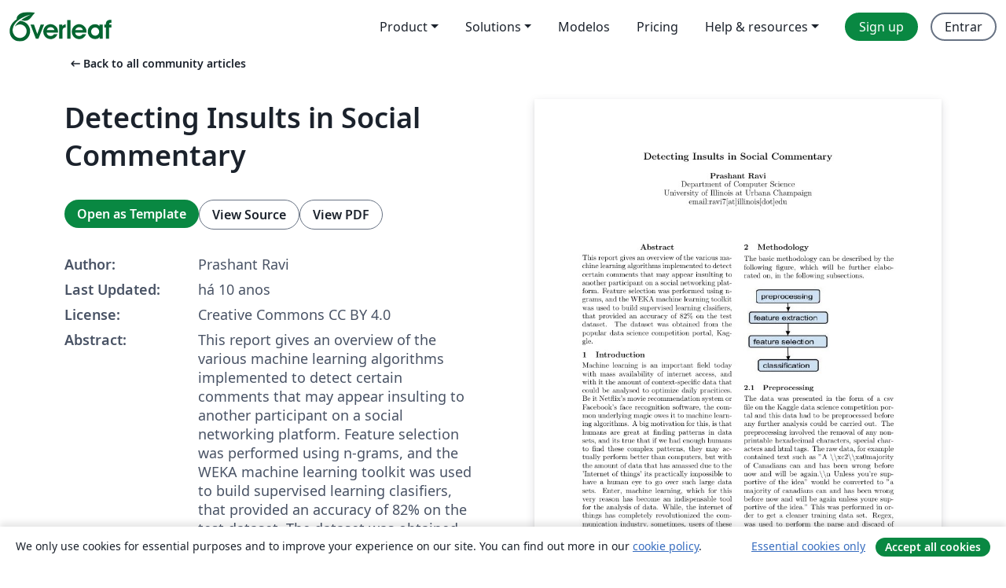

--- FILE ---
content_type: text/html; charset=utf-8
request_url: https://pt.overleaf.com/articles/detecting-insults-in-social-commentary/gkvrrwryjxhr
body_size: 19203
content:
<!DOCTYPE html><html lang="pt"><head><title translate="no">Detecting Insults in Social Commentary - Overleaf, Editor LaTeX Online</title><meta name="twitter:title" content="Detecting Insults in Social Commentary"><meta name="og:title" content="Detecting Insults in Social Commentary"><meta name="description" content="This report gives an overview of the various machine learning algorithms implemented to detect certain comments that may appear insulting to another particip..."><meta itemprop="description" content="This report gives an overview of the various machine learning algorithms implemented to detect certain comments that may appear insulting to another particip..."><meta itemprop="image" content="https://writelatex.s3.amazonaws.com/published_ver/2240.jpeg?X-Amz-Expires=14400&amp;X-Amz-Date=20260114T170645Z&amp;X-Amz-Algorithm=AWS4-HMAC-SHA256&amp;X-Amz-Credential=AKIAWJBOALPNFPV7PVH5/20260114/us-east-1/s3/aws4_request&amp;X-Amz-SignedHeaders=host&amp;X-Amz-Signature=154d599b5b9071b68e91c40905f477885233d3144779bc758f1246005a1ba1cb"><meta name="image" content="https://writelatex.s3.amazonaws.com/published_ver/2240.jpeg?X-Amz-Expires=14400&amp;X-Amz-Date=20260114T170645Z&amp;X-Amz-Algorithm=AWS4-HMAC-SHA256&amp;X-Amz-Credential=AKIAWJBOALPNFPV7PVH5/20260114/us-east-1/s3/aws4_request&amp;X-Amz-SignedHeaders=host&amp;X-Amz-Signature=154d599b5b9071b68e91c40905f477885233d3144779bc758f1246005a1ba1cb"><meta itemprop="name" content="Overleaf, the Online LaTeX Editor"><meta name="twitter:card" content="summary"><meta name="twitter:site" content="@overleaf"><meta name="twitter:description" content="Um editor de LaTeX online fácil de usar. Sem instalação, colaboração em tempo real, controle de versões, centenas de templates LaTeX e mais."><meta name="twitter:image" content="https://cdn.overleaf.com/img/ol-brand/overleaf_og_logo.png"><meta property="fb:app_id" content="400474170024644"><meta property="og:description" content="Um editor de LaTeX online fácil de usar. Sem instalação, colaboração em tempo real, controle de versões, centenas de templates LaTeX e mais."><meta property="og:image" content="https://cdn.overleaf.com/img/ol-brand/overleaf_og_logo.png"><meta property="og:type" content="website"><meta name="viewport" content="width=device-width, initial-scale=1.0, user-scalable=yes"><link rel="icon" sizes="32x32" href="https://cdn.overleaf.com/favicon-32x32.png"><link rel="icon" sizes="16x16" href="https://cdn.overleaf.com/favicon-16x16.png"><link rel="icon" href="https://cdn.overleaf.com/favicon.svg" type="image/svg+xml"><link rel="apple-touch-icon" href="https://cdn.overleaf.com/apple-touch-icon.png"><link rel="mask-icon" href="https://cdn.overleaf.com/mask-favicon.svg" color="#046530"><link rel="canonical" href="https://pt.overleaf.com/articles/detecting-insults-in-social-commentary/gkvrrwryjxhr"><link rel="manifest" href="https://cdn.overleaf.com/web.sitemanifest"><link rel="stylesheet" href="https://cdn.overleaf.com/stylesheets/main-style-9424680c3249e8ee7e0f.css" id="main-stylesheet"><link rel="alternate" href="https://www.overleaf.com/articles/detecting-insults-in-social-commentary/gkvrrwryjxhr" hreflang="en"><link rel="alternate" href="https://cs.overleaf.com/articles/detecting-insults-in-social-commentary/gkvrrwryjxhr" hreflang="cs"><link rel="alternate" href="https://es.overleaf.com/articles/detecting-insults-in-social-commentary/gkvrrwryjxhr" hreflang="es"><link rel="alternate" href="https://pt.overleaf.com/articles/detecting-insults-in-social-commentary/gkvrrwryjxhr" hreflang="pt"><link rel="alternate" href="https://fr.overleaf.com/articles/detecting-insults-in-social-commentary/gkvrrwryjxhr" hreflang="fr"><link rel="alternate" href="https://de.overleaf.com/articles/detecting-insults-in-social-commentary/gkvrrwryjxhr" hreflang="de"><link rel="alternate" href="https://sv.overleaf.com/articles/detecting-insults-in-social-commentary/gkvrrwryjxhr" hreflang="sv"><link rel="alternate" href="https://tr.overleaf.com/articles/detecting-insults-in-social-commentary/gkvrrwryjxhr" hreflang="tr"><link rel="alternate" href="https://it.overleaf.com/articles/detecting-insults-in-social-commentary/gkvrrwryjxhr" hreflang="it"><link rel="alternate" href="https://cn.overleaf.com/articles/detecting-insults-in-social-commentary/gkvrrwryjxhr" hreflang="zh-CN"><link rel="alternate" href="https://no.overleaf.com/articles/detecting-insults-in-social-commentary/gkvrrwryjxhr" hreflang="no"><link rel="alternate" href="https://ru.overleaf.com/articles/detecting-insults-in-social-commentary/gkvrrwryjxhr" hreflang="ru"><link rel="alternate" href="https://da.overleaf.com/articles/detecting-insults-in-social-commentary/gkvrrwryjxhr" hreflang="da"><link rel="alternate" href="https://ko.overleaf.com/articles/detecting-insults-in-social-commentary/gkvrrwryjxhr" hreflang="ko"><link rel="alternate" href="https://ja.overleaf.com/articles/detecting-insults-in-social-commentary/gkvrrwryjxhr" hreflang="ja"><link rel="preload" href="https://cdn.overleaf.com/js/pt-json-db312de282a4acaeb36e.js" as="script" nonce="mf1fqkAOCQ9+Bf3Ky9GiIA=="><script type="text/javascript" nonce="mf1fqkAOCQ9+Bf3Ky9GiIA==" id="ga-loader" data-ga-token="UA-112092690-1" data-ga-token-v4="G-RV4YBCCCWJ" data-cookie-domain=".overleaf.com" data-session-analytics-id="dafac6ca-2291-4e00-8b50-7bc96101558c">var gaSettings = document.querySelector('#ga-loader').dataset;
var gaid = gaSettings.gaTokenV4;
var gaToken = gaSettings.gaToken;
var cookieDomain = gaSettings.cookieDomain;
var sessionAnalyticsId = gaSettings.sessionAnalyticsId;
if(gaid) {
    var additionalGaConfig = sessionAnalyticsId ? { 'user_id': sessionAnalyticsId } : {};
    window.dataLayer = window.dataLayer || [];
    function gtag(){
        dataLayer.push(arguments);
    }
    gtag('js', new Date());
    gtag('config', gaid, { 'anonymize_ip': true, ...additionalGaConfig });
}
if (gaToken) {
    window.ga = window.ga || function () {
        (window.ga.q = window.ga.q || []).push(arguments);
    }, window.ga.l = 1 * new Date();
}
var loadGA = window.olLoadGA = function() {
    if (gaid) {
        var s = document.createElement('script');
        s.setAttribute('async', 'async');
        s.setAttribute('src', 'https://www.googletagmanager.com/gtag/js?id=' + gaid);
        document.querySelector('head').append(s);
    } 
    if (gaToken) {
        (function(i,s,o,g,r,a,m){i['GoogleAnalyticsObject']=r;i[r]=i[r]||function(){
        (i[r].q=i[r].q||[]).push(arguments)},i[r].l=1*new Date();a=s.createElement(o),
        m=s.getElementsByTagName(o)[0];a.async=1;a.src=g;m.parentNode.insertBefore(a,m)
        })(window,document,'script','//www.google-analytics.com/analytics.js','ga');
        ga('create', gaToken, cookieDomain.replace(/^\./, ""));
        ga('set', 'anonymizeIp', true);
        if (sessionAnalyticsId) {
            ga('set', 'userId', sessionAnalyticsId);
        }
        ga('send', 'pageview');
    }
};
// Check if consent given (features/cookie-banner)
var oaCookie = document.cookie.split('; ').find(function(cookie) {
    return cookie.startsWith('oa=');
});
if(oaCookie) {
    var oaCookieValue = oaCookie.split('=')[1];
    if(oaCookieValue === '1') {
        loadGA();
    }
}
</script><meta name="ol-csrfToken" content="5gUp6dSe-0B8XxK0nZ-oQanb7s7-YXjZFuzM"><meta name="ol-baseAssetPath" content="https://cdn.overleaf.com/"><meta name="ol-mathJaxPath" content="/js/libs/mathjax-3.2.2/es5/tex-svg-full.js"><meta name="ol-dictionariesRoot" content="/js/dictionaries/0.0.3/"><meta name="ol-usersEmail" content=""><meta name="ol-ab" data-type="json" content="{}"><meta name="ol-user_id"><meta name="ol-i18n" data-type="json" content="{&quot;currentLangCode&quot;:&quot;pt&quot;}"><meta name="ol-ExposedSettings" data-type="json" content="{&quot;isOverleaf&quot;:true,&quot;appName&quot;:&quot;Overleaf&quot;,&quot;adminEmail&quot;:&quot;support@overleaf.com&quot;,&quot;dropboxAppName&quot;:&quot;Overleaf&quot;,&quot;ieeeBrandId&quot;:15,&quot;hasAffiliationsFeature&quot;:true,&quot;hasSamlFeature&quot;:true,&quot;samlInitPath&quot;:&quot;/saml/ukamf/init&quot;,&quot;hasLinkUrlFeature&quot;:true,&quot;hasLinkedProjectFileFeature&quot;:true,&quot;hasLinkedProjectOutputFileFeature&quot;:true,&quot;siteUrl&quot;:&quot;https://www.overleaf.com&quot;,&quot;emailConfirmationDisabled&quot;:false,&quot;maxEntitiesPerProject&quot;:2000,&quot;maxUploadSize&quot;:52428800,&quot;projectUploadTimeout&quot;:120000,&quot;recaptchaSiteKey&quot;:&quot;6LebiTwUAAAAAMuPyjA4pDA4jxPxPe2K9_ndL74Q&quot;,&quot;recaptchaDisabled&quot;:{&quot;invite&quot;:true,&quot;login&quot;:false,&quot;passwordReset&quot;:false,&quot;register&quot;:false,&quot;addEmail&quot;:false},&quot;textExtensions&quot;:[&quot;tex&quot;,&quot;latex&quot;,&quot;sty&quot;,&quot;cls&quot;,&quot;bst&quot;,&quot;bib&quot;,&quot;bibtex&quot;,&quot;txt&quot;,&quot;tikz&quot;,&quot;mtx&quot;,&quot;rtex&quot;,&quot;md&quot;,&quot;asy&quot;,&quot;lbx&quot;,&quot;bbx&quot;,&quot;cbx&quot;,&quot;m&quot;,&quot;lco&quot;,&quot;dtx&quot;,&quot;ins&quot;,&quot;ist&quot;,&quot;def&quot;,&quot;clo&quot;,&quot;ldf&quot;,&quot;rmd&quot;,&quot;lua&quot;,&quot;gv&quot;,&quot;mf&quot;,&quot;yml&quot;,&quot;yaml&quot;,&quot;lhs&quot;,&quot;mk&quot;,&quot;xmpdata&quot;,&quot;cfg&quot;,&quot;rnw&quot;,&quot;ltx&quot;,&quot;inc&quot;],&quot;editableFilenames&quot;:[&quot;latexmkrc&quot;,&quot;.latexmkrc&quot;,&quot;makefile&quot;,&quot;gnumakefile&quot;],&quot;validRootDocExtensions&quot;:[&quot;tex&quot;,&quot;Rtex&quot;,&quot;ltx&quot;,&quot;Rnw&quot;],&quot;fileIgnorePattern&quot;:&quot;**/{{__MACOSX,.git,.texpadtmp,.R}{,/**},.!(latexmkrc),*.{dvi,aux,log,toc,out,pdfsync,synctex,synctex(busy),fdb_latexmk,fls,nlo,ind,glo,gls,glg,bbl,blg,doc,docx,gz,swp}}&quot;,&quot;sentryAllowedOriginRegex&quot;:&quot;^(https://[a-z]+\\\\.overleaf.com|https://cdn.overleaf.com|https://compiles.overleafusercontent.com)/&quot;,&quot;sentryDsn&quot;:&quot;https://4f0989f11cb54142a5c3d98b421b930a@app.getsentry.com/34706&quot;,&quot;sentryEnvironment&quot;:&quot;production&quot;,&quot;sentryRelease&quot;:&quot;1add1673346c3aa87a1ec50b1429f56a82096091&quot;,&quot;hotjarId&quot;:&quot;5148484&quot;,&quot;hotjarVersion&quot;:&quot;6&quot;,&quot;enableSubscriptions&quot;:true,&quot;gaToken&quot;:&quot;UA-112092690-1&quot;,&quot;gaTokenV4&quot;:&quot;G-RV4YBCCCWJ&quot;,&quot;propensityId&quot;:&quot;propensity-001384&quot;,&quot;cookieDomain&quot;:&quot;.overleaf.com&quot;,&quot;templateLinks&quot;:[{&quot;name&quot;:&quot;Journal articles&quot;,&quot;url&quot;:&quot;/gallery/tagged/academic-journal&quot;,&quot;trackingKey&quot;:&quot;academic-journal&quot;},{&quot;name&quot;:&quot;Books&quot;,&quot;url&quot;:&quot;/gallery/tagged/book&quot;,&quot;trackingKey&quot;:&quot;book&quot;},{&quot;name&quot;:&quot;Formal letters&quot;,&quot;url&quot;:&quot;/gallery/tagged/formal-letter&quot;,&quot;trackingKey&quot;:&quot;formal-letter&quot;},{&quot;name&quot;:&quot;Assignments&quot;,&quot;url&quot;:&quot;/gallery/tagged/homework&quot;,&quot;trackingKey&quot;:&quot;homework-assignment&quot;},{&quot;name&quot;:&quot;Posters&quot;,&quot;url&quot;:&quot;/gallery/tagged/poster&quot;,&quot;trackingKey&quot;:&quot;poster&quot;},{&quot;name&quot;:&quot;Presentations&quot;,&quot;url&quot;:&quot;/gallery/tagged/presentation&quot;,&quot;trackingKey&quot;:&quot;presentation&quot;},{&quot;name&quot;:&quot;Reports&quot;,&quot;url&quot;:&quot;/gallery/tagged/report&quot;,&quot;trackingKey&quot;:&quot;lab-report&quot;},{&quot;name&quot;:&quot;CVs and résumés&quot;,&quot;url&quot;:&quot;/gallery/tagged/cv&quot;,&quot;trackingKey&quot;:&quot;cv&quot;},{&quot;name&quot;:&quot;Theses&quot;,&quot;url&quot;:&quot;/gallery/tagged/thesis&quot;,&quot;trackingKey&quot;:&quot;thesis&quot;},{&quot;name&quot;:&quot;view_all&quot;,&quot;url&quot;:&quot;/latex/templates&quot;,&quot;trackingKey&quot;:&quot;view-all&quot;}],&quot;labsEnabled&quot;:true,&quot;wikiEnabled&quot;:true,&quot;templatesEnabled&quot;:true,&quot;cioWriteKey&quot;:&quot;2530db5896ec00db632a&quot;,&quot;cioSiteId&quot;:&quot;6420c27bb72163938e7d&quot;,&quot;linkedInInsightsPartnerId&quot;:&quot;7472905&quot;}"><meta name="ol-splitTestVariants" data-type="json" content="{&quot;hotjar-marketing&quot;:&quot;default&quot;}"><meta name="ol-splitTestInfo" data-type="json" content="{&quot;hotjar-marketing&quot;:{&quot;phase&quot;:&quot;release&quot;,&quot;badgeInfo&quot;:{&quot;tooltipText&quot;:&quot;&quot;,&quot;url&quot;:&quot;&quot;}}}"><meta name="ol-algolia" data-type="json" content="{&quot;appId&quot;:&quot;SK53GL4JLY&quot;,&quot;apiKey&quot;:&quot;9ac63d917afab223adbd2cd09ad0eb17&quot;,&quot;indexes&quot;:{&quot;wiki&quot;:&quot;learn-wiki&quot;,&quot;gallery&quot;:&quot;gallery-production&quot;}}"><meta name="ol-isManagedAccount" data-type="boolean"><meta name="ol-shouldLoadHotjar" data-type="boolean"></head><body class="website-redesign" data-theme="default"><a class="skip-to-content" href="#main-content">Skip to content</a><nav class="navbar navbar-default navbar-main navbar-expand-lg website-redesign-navbar" aria-label="Primary"><div class="container-fluid navbar-container"><div class="navbar-header"><a class="navbar-brand" href="/" aria-label="Overleaf"><div class="navbar-logo"></div></a></div><button class="navbar-toggler collapsed" id="navbar-toggle-btn" type="button" data-bs-toggle="collapse" data-bs-target="#navbar-main-collapse" aria-controls="navbar-main-collapse" aria-expanded="false" aria-label="Toggle Navegação"><span class="material-symbols" aria-hidden="true" translate="no">menu</span></button><div class="navbar-collapse collapse" id="navbar-main-collapse"><ul class="nav navbar-nav navbar-right ms-auto" role="menubar"><!-- loop over header_extras--><li class="dropdown subdued" role="none"><button class="dropdown-toggle" aria-haspopup="true" aria-expanded="false" data-bs-toggle="dropdown" role="menuitem" event-tracking="menu-expand" event-tracking-mb="true" event-tracking-trigger="click" event-segmentation="{&quot;item&quot;:&quot;product&quot;,&quot;location&quot;:&quot;top-menu&quot;}">Product</button><ul class="dropdown-menu dropdown-menu-end" role="menu"><li role="none"><a class="dropdown-item" role="menuitem" href="/about/features-overview" event-tracking="menu-click" event-tracking-mb="true" event-tracking-trigger="click" event-segmentation='{"item":"premium-features","location":"top-menu"}'>Recursos</a></li><li role="none"><a class="dropdown-item" role="menuitem" href="/about/ai-features" event-tracking="menu-click" event-tracking-mb="true" event-tracking-trigger="click" event-segmentation='{"item":"ai-features","location":"top-menu"}'>AI</a></li></ul></li><li class="dropdown subdued" role="none"><button class="dropdown-toggle" aria-haspopup="true" aria-expanded="false" data-bs-toggle="dropdown" role="menuitem" event-tracking="menu-expand" event-tracking-mb="true" event-tracking-trigger="click" event-segmentation="{&quot;item&quot;:&quot;solutions&quot;,&quot;location&quot;:&quot;top-menu&quot;}">Solutions</button><ul class="dropdown-menu dropdown-menu-end" role="menu"><li role="none"><a class="dropdown-item" role="menuitem" href="/for/enterprises" event-tracking="menu-click" event-tracking-mb="true" event-tracking-trigger="click" event-segmentation='{"item":"enterprises","location":"top-menu"}'>For business</a></li><li role="none"><a class="dropdown-item" role="menuitem" href="/for/universities" event-tracking="menu-click" event-tracking-mb="true" event-tracking-trigger="click" event-segmentation='{"item":"universities","location":"top-menu"}'>For universities</a></li><li role="none"><a class="dropdown-item" role="menuitem" href="/for/government" event-tracking="menu-click" event-tracking-mb="true" event-tracking-trigger="click" event-segmentation='{"item":"government","location":"top-menu"}'>For government</a></li><li role="none"><a class="dropdown-item" role="menuitem" href="/for/publishers" event-tracking="menu-click" event-tracking-mb="true" event-tracking-trigger="click" event-segmentation='{"item":"publishers","location":"top-menu"}'>For publishers</a></li><li role="none"><a class="dropdown-item" role="menuitem" href="/about/customer-stories" event-tracking="menu-click" event-tracking-mb="true" event-tracking-trigger="click" event-segmentation='{"item":"customer-stories","location":"top-menu"}'>Customer stories</a></li></ul></li><li class="subdued" role="none"><a class="nav-link subdued" role="menuitem" href="/latex/templates" event-tracking="menu-click" event-tracking-mb="true" event-tracking-trigger="click" event-segmentation='{"item":"templates","location":"top-menu"}'>Modelos</a></li><li class="subdued" role="none"><a class="nav-link subdued" role="menuitem" href="/user/subscription/plans" event-tracking="menu-click" event-tracking-mb="true" event-tracking-trigger="click" event-segmentation='{"item":"pricing","location":"top-menu"}'>Pricing</a></li><li class="dropdown subdued nav-item-help" role="none"><button class="dropdown-toggle" aria-haspopup="true" aria-expanded="false" data-bs-toggle="dropdown" role="menuitem" event-tracking="menu-expand" event-tracking-mb="true" event-tracking-trigger="click" event-segmentation="{&quot;item&quot;:&quot;help-and-resources&quot;,&quot;location&quot;:&quot;top-menu&quot;}">Help & resources</button><ul class="dropdown-menu dropdown-menu-end" role="menu"><li role="none"><a class="dropdown-item" role="menuitem" href="/learn" event-tracking="menu-click" event-tracking-mb="true" event-tracking-trigger="click" event-segmentation='{"item":"learn","location":"top-menu"}'>Documentação</a></li><li role="none"><a class="dropdown-item" role="menuitem" href="/for/community/resources" event-tracking="menu-click" event-tracking-mb="true" event-tracking-trigger="click" event-segmentation='{"item":"help-guides","location":"top-menu"}'>Help guides</a></li><li role="none"><a class="dropdown-item" role="menuitem" href="/about/why-latex" event-tracking="menu-click" event-tracking-mb="true" event-tracking-trigger="click" event-segmentation='{"item":"why-latex","location":"top-menu"}'>Why LaTeX?</a></li><li role="none"><a class="dropdown-item" role="menuitem" href="/blog" event-tracking="menu-click" event-tracking-mb="true" event-tracking-trigger="click" event-segmentation='{"item":"blog","location":"top-menu"}'>Blog</a></li><li role="none"><a class="dropdown-item" role="menuitem" data-ol-open-contact-form-modal="contact-us" data-bs-target="#contactUsModal" href data-bs-toggle="modal" event-tracking="menu-click" event-tracking-mb="true" event-tracking-trigger="click" event-segmentation='{"item":"contact","location":"top-menu"}'><span>Entre em Contato</span></a></li></ul></li><!-- logged out--><!-- register link--><li class="primary" role="none"><a class="nav-link" role="menuitem" href="/register" event-tracking="menu-click" event-tracking-action="clicked" event-tracking-trigger="click" event-tracking-mb="true" event-segmentation='{"page":"/articles/detecting-insults-in-social-commentary/gkvrrwryjxhr","item":"register","location":"top-menu"}'>Sign up</a></li><!-- login link--><li role="none"><a class="nav-link" role="menuitem" href="/login" event-tracking="menu-click" event-tracking-action="clicked" event-tracking-trigger="click" event-tracking-mb="true" event-segmentation='{"page":"/articles/detecting-insults-in-social-commentary/gkvrrwryjxhr","item":"login","location":"top-menu"}'>Entrar</a></li><!-- projects link and account menu--></ul></div></div></nav><main class="gallery content content-page" id="main-content"><div class="container"><div class="row previous-page-link-container"><div class="col-lg-6"><a class="previous-page-link" href="/articles"><span class="material-symbols material-symbols-rounded" aria-hidden="true" translate="no">arrow_left_alt</span>Back to all community articles</a></div></div><div class="row"><div class="col-md-6 template-item-left-section"><div class="row"><div class="col-md-12"><div class="gallery-item-title"><h1 class="h2">Detecting Insults in Social Commentary</h1></div></div></div><div class="row cta-links-container"><div class="col-md-12 cta-links"><a class="btn btn-primary cta-link" href="/project/new/template/2240?id=1997092&amp;mainFile=main.tex&amp;templateName=Detecting+Insults+in+Social+Commentary&amp;texImage=texlive-full%3A2019.1" event-tracking-mb="true" event-tracking="gallery-open-template" event-tracking-trigger="click">Open as Template</a><button class="btn btn-secondary cta-link" data-bs-toggle="modal" data-bs-target="#modalViewSource" event-tracking-mb="true" event-tracking="gallery-view-source" event-tracking-trigger="click">View Source</button><a class="btn btn-secondary cta-link" href="/articles/detecting-insults-in-social-commentary/gkvrrwryjxhr.pdf" target="_blank" event-tracking-mb="true" event-tracking="gallery-download-pdf" event-tracking-trigger="click">View PDF</a></div></div><div class="template-details-container"><div class="template-detail"><div><b>Author:</b></div><div>Prashant Ravi</div></div><div class="template-detail"><div><b>Last Updated:</b></div><div><span data-bs-toggle="tooltip" data-bs-placement="bottom" data-timestamp-for-title="1441785521">há 10 anos</span></div></div><div class="template-detail"><div><b>License:</b></div><div>Creative Commons CC BY 4.0</div></div><div class="template-detail"><div><b>Abstract:</b></div><div class="gallery-abstract" data-ol-mathjax><p>This report gives an overview of the various machine learning algorithms implemented to detect certain comments that may appear insulting to another participant on a social networking platform. Feature selection was performed using n-grams, and the WEKA machine learning toolkit was used to build supervised learning clasifiers, that provided an accuracy of 82% on the test dataset. The dataset was obtained from the popular data science competition portal, Kaggle.</p></div></div><div class="template-detail tags"><div><b>Tags:</b></div><div><div class="badge-link-list"><a class="badge-link badge-link-light" href="/gallery/tagged/report"><span class="badge text-dark bg-light"><span class="badge-content" data-badge-tooltip data-bs-placement="bottom" data-bs-title="Reports">Reports</span></span></a></div></div></div></div></div><div class="col-md-6 template-item-right-section"><div class="entry"><div class="row"><div class="col-md-12"><div class="gallery-large-pdf-preview"><img src="https://writelatex.s3.amazonaws.com/published_ver/2240.jpeg?X-Amz-Expires=14400&amp;X-Amz-Date=20260114T170645Z&amp;X-Amz-Algorithm=AWS4-HMAC-SHA256&amp;X-Amz-Credential=AKIAWJBOALPNFPV7PVH5/20260114/us-east-1/s3/aws4_request&amp;X-Amz-SignedHeaders=host&amp;X-Amz-Signature=154d599b5b9071b68e91c40905f477885233d3144779bc758f1246005a1ba1cb" alt="Detecting Insults in Social Commentary"></div></div></div></div></div></div><div class="row section-row"><div class="col-md-12"><div class="begin-now-card"><div class="card card-pattern"><div class="card-body"><p class="dm-mono"><span class="font-size-display-xs"><span class="text-purple-bright">\begin</span><wbr><span class="text-green-bright">{</span><span>now</span><span class="text-green-bright">}</span></span></p><p>Discover why over 20 million people worldwide trust Overleaf with their work.</p><p class="card-links"><a class="btn btn-primary card-link" href="/register">Sign up for free</a><a class="btn card-link btn-secondary" href="/user/subscription/plans">Explore all plans</a></p></div></div></div></div></div></div></main><div class="modal fade" id="modalViewSource" tabindex="-1" role="dialog" aria-labelledby="modalViewSourceTitle" aria-hidden="true"><div class="modal-dialog" role="document"><div class="modal-content"><div class="modal-header"><h3 class="modal-title" id="modalViewSourceTitle">Fonte</h3><button class="btn-close" type="button" data-bs-dismiss="modal" aria-label="Close"></button></div><div class="modal-body"><pre><code>\documentclass[11pt]{article}
\usepackage{colacl}
\usepackage{graphicx}
\usepackage[font=small,skip=10pt]{caption}
\usepackage{titlesec}
\setcounter{secnumdepth}{4}
\sloppy



\title{Detecting Insults in Social Commentary}
\author
{Prashant Ravi \\ Department of Computer Science \\ University of Illinois at Urbana Champaign \\ email:ravi7[at]illinois[dot]edu}




\begin{document}
\maketitle


\begin{abstract}
This report gives an overview of the various machine learning algorithms implemented to detect certain comments that may appear insulting to another participant on a social networking platform. Feature selection was performed using n-grams, and the WEKA machine learning toolkit was used to build supervised learning clasifiers, that provided an accuracy of 82\% on the test dataset. The dataset was obtained from the popular data science competition portal, Kaggle. 
\end{abstract}

\section{Introduction}
Machine learning is an important field today with mass availability of internet access, and with it the amount of context-specific data that could be analysed to optimize daily pracitices. Be it Netflix's movie recommendation system or Facebook's face recognition software, the common underlying magic owes it to machine learning algorithms. A big motivation for this, is that humans are great at finding patterns in data sets, and its true that if we had enough humans to find these complex patterns, they may actually perform better than computers, but with the amount of data that has amassed due to the 'Internet of things' its practically impossible to have a human eye to go over such large data sets. Enter, machine learning, which for this very reason has become an indispensable tool for the analysis of data. While, the internet of things has completely revolutionized the communication industry, sometimes, users of these websites break the terms and conditions of the host website that strictly prevent the usage of abusive language.  In this project we will apply and analyse some machine learning algorithms that are bundled in WEKA (Waikato Environment for Knowledge Analysis), to a data set to predict if a comment would be considered insulting or not, to a peer on a social networking platform.    

\section{Methodology}
The basic methodology can be described by the following figure, which will be further elaborated on, in the following subsections.

\begin{figure}[h]
\includegraphics[width=4.5cm,height=4.5cm,scale=0.2]{Method.jpg}
\end{figure}

\subsection{Preprocessing}
The data was presented in the form of a csv file on the Kaggle data science competition portal and this data had to be preprocessed before any further analysis could be carried out. The preprocessing involved the removal of any non-printable hexadecimal characters, special characters and html tags. The raw data, for example contained text such as &quot;A \textbackslash\textbackslash xc2\textbackslash\textbackslash xa0majority of Canadians can and has been wrong before now and will be again.\textbackslash\textbackslash n Unless you're supportive of the idea&quot; would be converted to &quot;a  majority of canadians can and has been wrong before now and will be again unless youre supportive of the idea.&quot; This was performed in order to get a cleaner training data set. Regex, was used to perform the parse and discard of these special characters, and the rest of the text was converted to lowercase for simplicity. The second part of the preprocessing step involved the stemming of tokens, to reduce the words to its roots, however in the final iteration of the code write up, this step was discarded because some of the insults were being wrongly tokenized and a reduction in overall accuracy occured.


\subsection{Feature Extraction}
The feature extraction step involved the tokenizing of the words to make a &quot;bag of words&quot; that could be later analysed using the WEKA toolkit. For this step, the StringToWordVector WEKA command-line tool was very effective in making a word-vector for the data sets. The word vector was constructed such that words occuring in a sentence were presented in this vector along with its frequency. For this feature-extraction step n-grams, specifically 1,2,3-grams were used to find 1,2 or 3 consecutive words in each sentence of the training set. For example, if the following phrase &quot;a cat walk&quot; is considered, a 2-gram would be &quot;cat walk&quot;. While genereating these n-grams it was observed that a lot of common words were occuring in the attribute list that won't add any importance to the feature set due to its common use in sentence structuring. Words such as &quot;the&quot;, &quot;is&quot;, &quot;and&quot; are examples of 1-grams that should be ignored. In order to carry this out, a stopwords list that is provided by WEKA by default was used to ignore 1-grams that won't add value to the feature set. 

\subsubsection{Final feature set}

\paragraph{Word Vectors}
: Vector for each comment that consists of tokens of words that occur in the comment along with its Term frequency x Inverse document freqeuncy, commonly known as tf-idf score. This score measures fraction of the occurence of an attribute in the given comment over the entire given document. As discussed by \newcite{goyal2014} a keyword's term frequency is the number of times the wor appears in the title. Its document frequency is the number of title the word appears over the total number of titles. The keywords's tf-idf weright is its term frequency divided by its document frequency. 
\paragraph{Length of string}
: The length of the comment was included as a numeric attribute
\paragraph{Number of special characters}
: The number of special characters such as &quot;&gt;!@&lt;&quot; that were present in the original comment. But these don't inculde commas, semicolons and period signs as these are syntax that are required by every sentence, and hence not a meaningful feature.
\paragraph{Number of upper case letters }
: It was observed that comments usually contain expletives that were exclaiming or loudly putting forward the abusive terms in  upper case letters. For example. &quot;you SUCK!!!!&quot; is an easy illustration. In order to retrieve the term &quot;SUCK&quot; all the special characters were replaced with spaces and eventually in order to make tokenizing simpler, the uppercase terms were converted back to lower case.

\subsection{Feature Selection}
Feature selection is performed to automatically search for the subset of the attributes in the dataset to find the one with with the highest accuracy. We looked at how we were able to condense the feature set of several words in comments and their upto 3-grams but for such a large data set how did we come up with the ~1000 &quot;top&quot; features, ranked per-class basis. A feature slection algorithm was in effect that by the statistical tool, &quot;Chi-Squared Test&quot; was able to find the best 1000 features from the set of nearly 5000 features that we obtained from the training data set. 

\paragraph{Chi-Squared Test}
:The chi-squared test is in effect to reduce the number of attributes that we have in our feature set of word vectors.It does so by testing the independence of two events. To be more specific of its functionality and its relation to our problem, it tests the dependence of the occurnce of the given attribute to the occurence of the class {isGood, isBad} that we have set up to distinguish between an insult or not. 

\begin{figure}[h]
\includegraphics[width=8.0cm,height=1.30cm,scale=1.0]{cht2.png}
\end{figure}


Then to find the dependence of this variable &quot;fuck&quot; to insult is given by the expection E('fuck', isBad) = $\frac{N('fuck')*N('isBad')}{N}$ where N is the total number of rows, and the numerator is read as the number of rows with attribute &quot;fuck&quot; times the number of attributes that have the class attribute &quot;isBad&quot;. And this is true for any n-gram variable too. Then to measure the dependence the formula is given by

$\chi^{2} = \sum_{x} \frac{(Ex(x,y)-E(x,y))^2}{E(x,y)}$

where Ex(x,y) reads as the experimental observation of the attribute x, and class attribute y as we look through each of the atttributes, the chi-square is summed up and 1000 variables with the highest dependence to the class attribute are selected by this feature selection algorithm. 
The end goal for such a procedure is to ultimately avoid overfitting, reduce memory consumption , find meaningful attributes that would later aid decision tree based algorithms to find splitting nodes and in general improve the speed of such algorithms due to the size of the feature space.

\paragraph{Batch Filtering}
After realizing the attribute set, a batch filter was run to tokenize the word vectors for both the training set data and the test data. This assures that both data sets contain the same set of attributes that would be evaluated by the different classifiers.

\subsection{Classification}

Several different classifiers were appplied on the arff files that were generated by carrying out the feature extraction and feature selection phases, but in the following subsection only the classifiers with the highest accuracy will be discussed for the evaluation of performance on test data set. In addition, k-fold cross validation was performed on the training set before evaluating the test data set, and in this project, for all classifiers, the default k is set to 5. The advanatages of performing k-fold cross validation included that it prevents overfitting of the classifier model and provides generality to the model that could later better classify an independent data set, such as the test data set. The size of test data set here is 2649 instances and train data set is 3948 instances.

\subsubsection{Support Vector Machines}
Support Vector machines function by putting the training data instances in an n-dimensional vector space to find a clear gap or margin between the support vectors that best represent the different classes of the space.Next, the test data instances are also mapped to this vector space and is classified to be an Insult or not Insult based on which side of the gap, the attributes cause the instance to fall .  Refer Table ~\ref{table-4} which contains metrics based on test instance classification and other parameters. The C parameter was chosen to be a low value to avoid overfitting.

\begin{table}[h]
 \begin{center}
  %\tabcolsep=0.11cm
\begin{tabular}{|l|l|}

	\hline
     Metric &amp; Value  \\
     \hline\hline
     Correctly Classified Instances &amp; 81.564\% \\
	 Cross-Validation Accuracy &amp; 78.2366\%\\
     C parameter &amp; 4.0 \\
     Mean Absolute Error&amp; 0.26319 \\
     
     \hline
     
 \end{tabular}
\caption{Evaluation metrics using Support Vector Machine Classifier}\label{table-4}
 \end{center}
\end{table}

\subsubsection{Naive Bayes Multinomial}
Naive Bayes Multinomial was expected to have very good results since its ideal for text classification but it performed poorly. A good reason for this could be that the test data set contained several expletives that were represented alternatively such as &quot;you are a f00l&quot; which by the human eye is read as &quot;you are a fool&quot; but while tokenizing it was not mapped correctly to token with high prior probability of being a negative term.

\begin{table}[h]
 \begin{center}
  %\tabcolsep=0.11cm
\begin{tabular}{|l|l|}

	\hline
     Metric &amp; Value  \\
     \hline\hline
     Correctly Classified Instances &amp; 75.06\% \\
     Cross-Validation Accuracy &amp; 74.91\% \\
	 Mean Absolute Error&amp; 0.1881 \\
     \hline
     
 \end{tabular}
\caption{Evaluation metrics using Naive Bayes Multinomial Classifier}\label{table-3}
 \end{center}
\end{table}

\subsubsection{Random Forest}
Random forest is a spin-off of the decision learning algorithm where many decision trees are created over an arbitrary subspace and the decision at each split of the tree is done by a random process instead of a discrete optimized split, and the mode of the classfications of these individual decision trees forms the final output classification, in our case Insults/Not an insult. A parameter that needed to be set was the maximum depth of tree. This is an important factor to determine classifier accuracy as deeper trees reduce bias and more trees reduce variance. The max depth of the trees was set to be the maximum possible, which is the size of attribute set. 
\begin{table}[h]
 \begin{center}
  %\tabcolsep=0.11cm
\begin{tabular}{|l|l|}

	\hline
     Metric &amp; Value  \\
     \hline\hline
     Correctly Classified Instances &amp; 79.675\% \\
     Cross-Validation Accuracy &amp; 78.2366\% \\
	 Mean Absolute Error&amp; 0.1841 \\
     \hline
     
 \end{tabular}
\caption{Evaluation metrics using Random Forest algorithm}\label{table-1}
 \end{center}
\end{table}



\subsubsection{AdaBoostM1}
\newcite{Kohavi96} discusses the NBTree  which is a combination of the decision tree classifier and naive bayes classifier where the decision-tree nodes contain univariate splits as regular decision-trees, but the leaves are comprised of Naive-Bayesian classifiers. As we can see the classifier when used as the WeakLearn algorithm for the AdaBoostM1 wth iteration count as 100 we see the following results. Table~\ref{table-5} illustrates the metrics evaluated using this approach

\begin{table}[h]
 \begin{center}
  %\tabcolsep=0.11cm
\begin{tabular}{|l|l|}

	\hline
     Metric &amp; Value  \\
     \hline\hline
     Correctly Classified Instances &amp; 79.93 \% \\
	 Incorrectly Classified Instances &amp; 20.07 \% \\
	 Mean Absolute Error&amp;  0.1696 \\
     \hline
     
 \end{tabular}
\caption{Evaluation metrics using AdaBoostM1 with NBTree WeakLearn}\label{table-5}
 \end{center}
\end{table}

In addition, the (LMT) logistic model tree classifier was also used as a WeakLearn algorithm that replaced the NBTree classifier in the previous step. The objective was to learn weak learners that minimize training error on each iteration of the set and thus resultant hypthesis is an aggregation of weak learners that when combined, provide a strong learning classifier. The LMT classifier when used as the weka learner with same number of iterations was observered to perform better than the NBTree classifier on the test data set. 

\begin{table}[h]
 \begin{center}
  %\tabcolsep=0.11cm
\begin{tabular}{|l|l|}

	\hline
     Metric &amp; Value  \\
     \hline\hline
     Correctly Classified Instances &amp; 80.846 \% \\
     Cross-validation Accuracy &amp; 79.14\% \\
	 Mean Absolute Error&amp; 0.1291 \%\\
     \hline
     
 \end{tabular}
\caption{Evaluation metrics using LMT  Classifier as WeakLearn for AdaBoostM1 algorithm}\label{table-6}
 \end{center}
\end{table}

\section{Related Work}
As discussed by \newcite{heh2014}, there were a number of things that increased accuracy to his project. These include, adding Google's bad word list to count the number of bad words in the sentence as a feature, the inclusion Stanford's NLTK tokenizer and the Lancaster Stemmer. Such methods greatly increased the cross validation accuracy as shown in Figure 1. 

\begin{figure}[h]
\includegraphics[width=8.0cm,height=3.90cm,scale=1.0]{accuracy.png}
\caption{Figure: Cross Validation Accuracy Measure \newcite{heh2014}}
\end{figure}

Another interesting feature that was applied by \newcite{goyal2014} was the inclusion of the count of words that followed the phrases such as &quot;you are a&quot;, &quot;you're&quot; &quot;you&quot; &quot;your&quot;. It was observed that this feature was a constant theme in abusive comments, as they were the most direct way to append an insult to one of these second person phrases. In their paper, \newcite{goyal2014} discuss how they had originally had a classifier right around ~82\% accurate and with the inclusion of this feature it rose to ~86\%, as it was found to be a strong classifier. Recently, another paper was published on Twitter insult detection, by \newcite{hong2012}, performing statistical topic and lexicon modelling on a set of Twitter tweets, using Bootrapping algorithms in NLP.

\section{Future work}

\subsection{Adding a customized stop words and bad words list}
The default WEKA stop words list was used for this project however in the future, a more targeted stop words list could be generated. A dictionary of commonly used bad words was released by Google, which they use to flag abuses on their own social media platforms. By integrating a bad words list and a words list that contains common religions, sexual orientations, and generally racy topics could also be included as a feature where its presence in a comment would be a good classifier for insult detection.
\subsection{Ability to detect sarcasm}
Sometimes people use sarcasm to hint offensive dialog. An example of this, is when a user offends a man of color by saying, &quot;you are too fair skinned to be invited to the party&quot;. Currently, this program is unable to detect such sarcastic comments that may offend users but with the help of NLP projects such as Stanford's coreNLP this may be achieved by further understanding the structure of the sentence constructed. 

\subsection{Collecting more data}
To better classifier our data we could collect more data from the social networking platform such as the userIds of the sender and the recipient, the location and date/time of comment posted and the age of users to better classify the instances. For instance, some phrases such as &quot;that artist's voice is sick!&quot; would be interpreted with a positive connotation to a young crowd but an older crowd would find it insulting. In addition, certain users who resort to expletive terms would be more likely to do so, in the future, so it would be a good classifier. Furthermore, data such as number of threads following a post could also be a good classifier, as its natural that one insult follows many more counter insults. Such a strong classifer constructed from these attributes could help social networking platforms to take some action against the users violating their terms and policies or at least dissuade users from using such expletives.



\section{Conclusions}

It is clear from the metric tables of each of the classifier algorithms that the best classifier in terms of the most number of correctly classified instances is the SVM algorithm , with a close second being the AdaBoost.M1 algorithm using the LMT algorithm as its weakLearn algorithm. However, the classifier performance would still be considered low,overall, and some of the techniques that could be applied to increase the accuracy have been discussed in Related Work and Future Work.In addition,it was observed that some of the most negatively weighted words included &quot;fuck&quot; and &quot;idiot&quot;. We can conclude that we have obtained ~82\% accuracy on the test data set and that the analysis of machine learning is based on not only the algorithm that we apply but also how we handle the data.

\section{Acknowledgement}
This was project was made possible by the guidance and support of Professor Dan Roth who introduced the students to the WEKA machine learning tool early on in the semester in the form of a problem set. This added some comfort  with using the tool and eventually led to the execution of this project.


\bibliographystyle{acl}
\bibliography{sample}

\end{document}
</code></pre></div><div class="modal-footer"><button class="btn btn-secondary" type="button" data-bs-dismiss="modal">Fechar</button></div></div></div></div><footer class="fat-footer hidden-print website-redesign-fat-footer"><div class="fat-footer-container"><div class="fat-footer-sections"><div class="footer-section" id="footer-brand"><a class="footer-brand" href="/" aria-label="Overleaf"></a></div><div class="footer-section"><h2 class="footer-section-heading">Sobre</h2><ul class="list-unstyled"><li><a href="/about">About us</a></li><li><a href="https://digitalscience.pinpointhq.com/">Careers</a></li><li><a href="/blog">Blog</a></li></ul></div><div class="footer-section"><h2 class="footer-section-heading">Solutions</h2><ul class="list-unstyled"><li><a href="/for/enterprises">For business</a></li><li><a href="/for/universities">For universities</a></li><li><a href="/for/government">For government</a></li><li><a href="/for/publishers">For publishers</a></li><li><a href="/about/customer-stories">Customer stories</a></li></ul></div><div class="footer-section"><h2 class="footer-section-heading">Learn</h2><ul class="list-unstyled"><li><a href="/learn/latex/Learn_LaTeX_in_30_minutes">Learn LaTeX in 30 minutes</a></li><li><a href="/latex/templates">Modelos</a></li><li><a href="/events/webinars">Webinars</a></li><li><a href="/learn/latex/Tutorials">Tutorials</a></li><li><a href="/learn/latex/Inserting_Images">How to insert images</a></li><li><a href="/learn/latex/Tables">How to create tables</a></li></ul></div><div class="footer-section"><h2 class="footer-section-heading">Pricing</h2><ul class="list-unstyled"><li><a href="/user/subscription/plans?itm_referrer=footer-for-indv">For individuals</a></li><li><a href="/user/subscription/plans?plan=group&amp;itm_referrer=footer-for-groups">For groups and organizations</a></li><li><a href="/user/subscription/plans?itm_referrer=footer-for-students#student-annual">For students</a></li></ul></div><div class="footer-section"><h2 class="footer-section-heading">Get involved</h2><ul class="list-unstyled"><li><a href="https://forms.gle/67PSpN1bLnjGCmPQ9">Let us know what you think</a></li></ul></div><div class="footer-section"><h2 class="footer-section-heading">Ajuda</h2><ul class="list-unstyled"><li><a href="/learn">Documentação </a></li><li><a href="/contact">Contact us </a></li><li><a href="https://status.overleaf.com/">Website status</a></li></ul></div></div><div class="fat-footer-base"><div class="fat-footer-base-section fat-footer-base-meta"><div class="fat-footer-base-item"><div class="fat-footer-base-copyright">© 2026 Overleaf</div><a href="/legal">Privacy and Terms</a><a href="https://www.digital-science.com/security-certifications/">Compliance</a></div><ul class="fat-footer-base-item list-unstyled fat-footer-base-language"><li class="dropdown dropup subdued language-picker" dropdown><button class="btn btn-link btn-inline-link" id="language-picker-toggle" dropdown-toggle data-ol-lang-selector-tooltip data-bs-toggle="dropdown" aria-haspopup="true" aria-expanded="false" aria-label="Select Idioma" tooltip="Idioma" title="Idioma"><span class="material-symbols" aria-hidden="true" translate="no">translate</span>&nbsp;<span class="language-picker-text">Português</span></button><ul class="dropdown-menu dropdown-menu-sm-width" role="menu" aria-labelledby="language-picker-toggle"><li class="dropdown-header">Idioma</li><li class="lng-option"><a class="menu-indent dropdown-item" href="https://www.overleaf.com/articles/detecting-insults-in-social-commentary/gkvrrwryjxhr" role="menuitem" aria-selected="false">English</a></li><li class="lng-option"><a class="menu-indent dropdown-item" href="https://cs.overleaf.com/articles/detecting-insults-in-social-commentary/gkvrrwryjxhr" role="menuitem" aria-selected="false">Čeština</a></li><li class="lng-option"><a class="menu-indent dropdown-item" href="https://es.overleaf.com/articles/detecting-insults-in-social-commentary/gkvrrwryjxhr" role="menuitem" aria-selected="false">Español</a></li><li class="lng-option"><a class="menu-indent dropdown-item active" href="https://pt.overleaf.com/articles/detecting-insults-in-social-commentary/gkvrrwryjxhr" role="menuitem" aria-selected="true">Português<span class="material-symbols dropdown-item-trailing-icon" aria-hidden="true" translate="no">check</span></a></li><li class="lng-option"><a class="menu-indent dropdown-item" href="https://fr.overleaf.com/articles/detecting-insults-in-social-commentary/gkvrrwryjxhr" role="menuitem" aria-selected="false">Français</a></li><li class="lng-option"><a class="menu-indent dropdown-item" href="https://de.overleaf.com/articles/detecting-insults-in-social-commentary/gkvrrwryjxhr" role="menuitem" aria-selected="false">Deutsch</a></li><li class="lng-option"><a class="menu-indent dropdown-item" href="https://sv.overleaf.com/articles/detecting-insults-in-social-commentary/gkvrrwryjxhr" role="menuitem" aria-selected="false">Svenska</a></li><li class="lng-option"><a class="menu-indent dropdown-item" href="https://tr.overleaf.com/articles/detecting-insults-in-social-commentary/gkvrrwryjxhr" role="menuitem" aria-selected="false">Türkçe</a></li><li class="lng-option"><a class="menu-indent dropdown-item" href="https://it.overleaf.com/articles/detecting-insults-in-social-commentary/gkvrrwryjxhr" role="menuitem" aria-selected="false">Italiano</a></li><li class="lng-option"><a class="menu-indent dropdown-item" href="https://cn.overleaf.com/articles/detecting-insults-in-social-commentary/gkvrrwryjxhr" role="menuitem" aria-selected="false">简体中文</a></li><li class="lng-option"><a class="menu-indent dropdown-item" href="https://no.overleaf.com/articles/detecting-insults-in-social-commentary/gkvrrwryjxhr" role="menuitem" aria-selected="false">Norsk</a></li><li class="lng-option"><a class="menu-indent dropdown-item" href="https://ru.overleaf.com/articles/detecting-insults-in-social-commentary/gkvrrwryjxhr" role="menuitem" aria-selected="false">Русский</a></li><li class="lng-option"><a class="menu-indent dropdown-item" href="https://da.overleaf.com/articles/detecting-insults-in-social-commentary/gkvrrwryjxhr" role="menuitem" aria-selected="false">Dansk</a></li><li class="lng-option"><a class="menu-indent dropdown-item" href="https://ko.overleaf.com/articles/detecting-insults-in-social-commentary/gkvrrwryjxhr" role="menuitem" aria-selected="false">한국어</a></li><li class="lng-option"><a class="menu-indent dropdown-item" href="https://ja.overleaf.com/articles/detecting-insults-in-social-commentary/gkvrrwryjxhr" role="menuitem" aria-selected="false">日本語</a></li></ul></li></ul></div><div class="fat-footer-base-section fat-footer-base-social"><div class="fat-footer-base-item"><a class="fat-footer-social x-logo" href="https://x.com/overleaf"><svg xmlns="http://www.w3.org/2000/svg" viewBox="0 0 1200 1227" height="25"><path d="M714.163 519.284L1160.89 0H1055.03L667.137 450.887L357.328 0H0L468.492 681.821L0 1226.37H105.866L515.491 750.218L842.672 1226.37H1200L714.137 519.284H714.163ZM569.165 687.828L521.697 619.934L144.011 79.6944H306.615L611.412 515.685L658.88 583.579L1055.08 1150.3H892.476L569.165 687.854V687.828Z"></path></svg><span class="visually-hidden">Overleaf on X</span></a><a class="fat-footer-social facebook-logo" href="https://www.facebook.com/overleaf.editor"><svg xmlns="http://www.w3.org/2000/svg" viewBox="0 0 666.66668 666.66717" height="25"><defs><clipPath id="a" clipPathUnits="userSpaceOnUse"><path d="M0 700h700V0H0Z"></path></clipPath></defs><g clip-path="url(#a)" transform="matrix(1.33333 0 0 -1.33333 -133.333 800)"><path class="background" d="M0 0c0 138.071-111.929 250-250 250S-500 138.071-500 0c0-117.245 80.715-215.622 189.606-242.638v166.242h-51.552V0h51.552v32.919c0 85.092 38.508 124.532 122.048 124.532 15.838 0 43.167-3.105 54.347-6.211V81.986c-5.901.621-16.149.932-28.882.932-40.993 0-56.832-15.528-56.832-55.9V0h81.659l-14.028-76.396h-67.631v-171.773C-95.927-233.218 0-127.818 0 0" fill="#0866ff" transform="translate(600 350)"></path><path class="text" d="m0 0 14.029 76.396H-67.63v27.019c0 40.372 15.838 55.899 56.831 55.899 12.733 0 22.981-.31 28.882-.931v69.253c-11.18 3.106-38.509 6.212-54.347 6.212-83.539 0-122.048-39.441-122.048-124.533V76.396h-51.552V0h51.552v-166.242a250.559 250.559 0 0 1 60.394-7.362c10.254 0 20.358.632 30.288 1.831V0Z" fill="#fff" transform="translate(447.918 273.604)"></path></g></svg><span class="visually-hidden">Overleaf on Facebook</span></a><a class="fat-footer-social linkedin-logo" href="https://www.linkedin.com/company/writelatex-limited"><svg xmlns="http://www.w3.org/2000/svg" viewBox="0 0 72 72" height="25"><g fill="none" fill-rule="evenodd"><path class="background" fill="#0B66C3" d="M8 72h56a8 8 0 0 0 8-8V8a8 8 0 0 0-8-8H8a8 8 0 0 0-8 8v56a8 8 0 0 0 8 8"></path><path class="text" fill="#FFF" d="M62 62H51.316V43.802c0-4.99-1.896-7.777-5.845-7.777-4.296 0-6.54 2.901-6.54 7.777V62H28.632V27.333H38.93v4.67s3.096-5.729 10.453-5.729c7.353 0 12.617 4.49 12.617 13.777zM16.35 22.794c-3.508 0-6.35-2.864-6.35-6.397C10 12.864 12.842 10 16.35 10c3.507 0 6.347 2.864 6.347 6.397 0 3.533-2.84 6.397-6.348 6.397ZM11.032 62h10.736V27.333H11.033V62"></path></g></svg><span class="visually-hidden">Overleaf on LinkedIn</span></a></div></div></div></div></footer><section class="cookie-banner hidden-print hidden" aria-label="Cookie banner"><div class="cookie-banner-content">We only use cookies for essential purposes and to improve your experience on our site. You can find out more in our <a href="/legal#Cookies">cookie policy</a>.</div><div class="cookie-banner-actions"><button class="btn btn-link btn-sm" type="button" data-ol-cookie-banner-set-consent="essential">Essential cookies only</button><button class="btn btn-primary btn-sm" type="button" data-ol-cookie-banner-set-consent="all">Accept all cookies</button></div></section><div class="modal fade" id="contactUsModal" tabindex="-1" aria-labelledby="contactUsModalLabel" data-ol-contact-form-modal="contact-us"><div class="modal-dialog"><form name="contactForm" data-ol-async-form data-ol-contact-form data-ol-contact-form-with-search="true" role="form" aria-label="Entre em Contato" action="/support"><input name="inbox" type="hidden" value="support"><div class="modal-content"><div class="modal-header"><h4 class="modal-title" id="contactUsModalLabel">Entre em contato</h4><button class="btn-close" type="button" data-bs-dismiss="modal" aria-label="Fechar"><span aria-hidden="true"></span></button></div><div class="modal-body"><div data-ol-not-sent><div class="modal-form-messages"><div class="form-messages-bottom-margin" data-ol-form-messages-new-style="" role="alert"></div><div class="notification notification-type-error" hidden data-ol-custom-form-message="error_performing_request" role="alert" aria-live="polite"><div class="notification-icon"><span class="material-symbols" aria-hidden="true" translate="no">error</span></div><div class="notification-content text-left">Something went wrong. Please try again..</div></div></div><label class="form-label" for="contact-us-email-924">Email</label><div class="mb-3"><input class="form-control" name="email" id="contact-us-email-924" required type="email" spellcheck="false" maxlength="255" value="" data-ol-contact-form-email-input></div><div class="form-group"><label class="form-label" for="contact-us-subject-924">Assunto</label><div class="mb-3"><input class="form-control" name="subject" id="contact-us-subject-924" required autocomplete="off" maxlength="255"><div data-ol-search-results-wrapper hidden><ul class="dropdown-menu contact-suggestions-dropdown show" data-ol-search-results aria-role="region" aria-label="Artigos de ajuda que correspondem ao seu assunto"><li class="dropdown-header">Você já viu nossa <a href="/learn/kb" target="_blank">base de conhecimento</a>?</li><li><hr class="dropdown-divider"></li><div data-ol-search-results-container></div></ul></div></div></div><label class="form-label" for="contact-us-sub-subject-924">What do you need help with?</label><div class="mb-3"><select class="form-select" name="subSubject" id="contact-us-sub-subject-924" required autocomplete="off"><option selected disabled>Please select…</option><option>Using LaTeX</option><option>Using the Overleaf Editor</option><option>Using Writefull</option><option>Logging in or managing your account</option><option>Managing your subscription</option><option>Using premium features</option><option>Contacting the Sales team</option><option>Other</option></select></div><label class="form-label" for="contact-us-project-url-924">URL do projeto afetada (Opcional)</label><div class="mb-3"><input class="form-control" name="projectUrl" id="contact-us-project-url-924"></div><label class="form-label" for="contact-us-message-924">Let us know how we can help</label><div class="mb-3"><textarea class="form-control contact-us-modal-textarea" name="message" id="contact-us-message-924" required type="text"></textarea></div><div class="mb-3 d-none"><label class="visually-hidden" for="important-message">Important message</label><input class="form-control" name="important_message" id="important-message"></div></div><div class="mt-2" data-ol-sent hidden><h5 class="message-received">Message received</h5><p>Thanks for getting in touch. Our team will get back to you by email as soon as possible.</p><p>Email:&nbsp;<span data-ol-contact-form-thank-you-email></span></p></div></div><div class="modal-footer" data-ol-not-sent><button class="btn btn-primary" type="submit" data-ol-disabled-inflight event-tracking="form-submitted-contact-us" event-tracking-mb="true" event-tracking-trigger="click" event-segmentation="{&quot;location&quot;:&quot;contact-us-form&quot;}"><span data-ol-inflight="idle">Send message</span><span hidden data-ol-inflight="pending">Enviando&hellip;</span></button></div></div></form></div></div></body><script type="text/javascript" nonce="mf1fqkAOCQ9+Bf3Ky9GiIA==" src="https://cdn.overleaf.com/js/runtime-4a22491c02d5262b0283.js"></script><script type="text/javascript" nonce="mf1fqkAOCQ9+Bf3Ky9GiIA==" src="https://cdn.overleaf.com/js/27582-79e5ed8c65f6833386ec.js"></script><script type="text/javascript" nonce="mf1fqkAOCQ9+Bf3Ky9GiIA==" src="https://cdn.overleaf.com/js/29088-e3f6cf68f932ee256fec.js"></script><script type="text/javascript" nonce="mf1fqkAOCQ9+Bf3Ky9GiIA==" src="https://cdn.overleaf.com/js/8732-61de629a6fc4a719a5e1.js"></script><script type="text/javascript" nonce="mf1fqkAOCQ9+Bf3Ky9GiIA==" src="https://cdn.overleaf.com/js/11229-f88489299ead995b1003.js"></script><script type="text/javascript" nonce="mf1fqkAOCQ9+Bf3Ky9GiIA==" src="https://cdn.overleaf.com/js/bootstrap-6faaf78625873fafb726.js"></script><script type="text/javascript" nonce="mf1fqkAOCQ9+Bf3Ky9GiIA==" src="https://cdn.overleaf.com/js/27582-79e5ed8c65f6833386ec.js"></script><script type="text/javascript" nonce="mf1fqkAOCQ9+Bf3Ky9GiIA==" src="https://cdn.overleaf.com/js/29088-e3f6cf68f932ee256fec.js"></script><script type="text/javascript" nonce="mf1fqkAOCQ9+Bf3Ky9GiIA==" src="https://cdn.overleaf.com/js/62382-0a4f25c3829fc56de629.js"></script><script type="text/javascript" nonce="mf1fqkAOCQ9+Bf3Ky9GiIA==" src="https://cdn.overleaf.com/js/16164-b8450ba94d9bab0bbae1.js"></script><script type="text/javascript" nonce="mf1fqkAOCQ9+Bf3Ky9GiIA==" src="https://cdn.overleaf.com/js/45250-424aec613d067a9a3e96.js"></script><script type="text/javascript" nonce="mf1fqkAOCQ9+Bf3Ky9GiIA==" src="https://cdn.overleaf.com/js/24686-731b5e0a16bfe66018de.js"></script><script type="text/javascript" nonce="mf1fqkAOCQ9+Bf3Ky9GiIA==" src="https://cdn.overleaf.com/js/99612-000be62f228c87d764b4.js"></script><script type="text/javascript" nonce="mf1fqkAOCQ9+Bf3Ky9GiIA==" src="https://cdn.overleaf.com/js/8732-61de629a6fc4a719a5e1.js"></script><script type="text/javascript" nonce="mf1fqkAOCQ9+Bf3Ky9GiIA==" src="https://cdn.overleaf.com/js/26348-e10ddc0eb984edb164b0.js"></script><script type="text/javascript" nonce="mf1fqkAOCQ9+Bf3Ky9GiIA==" src="https://cdn.overleaf.com/js/56215-8bbbe2cf23164e6294c4.js"></script><script type="text/javascript" nonce="mf1fqkAOCQ9+Bf3Ky9GiIA==" src="https://cdn.overleaf.com/js/22204-a9cc5e83c68d63a4e85e.js"></script><script type="text/javascript" nonce="mf1fqkAOCQ9+Bf3Ky9GiIA==" src="https://cdn.overleaf.com/js/47304-61d200ba111e63e2d34c.js"></script><script type="text/javascript" nonce="mf1fqkAOCQ9+Bf3Ky9GiIA==" src="https://cdn.overleaf.com/js/97910-33b5ae496770c42a6456.js"></script><script type="text/javascript" nonce="mf1fqkAOCQ9+Bf3Ky9GiIA==" src="https://cdn.overleaf.com/js/84586-354bd17e13382aba4161.js"></script><script type="text/javascript" nonce="mf1fqkAOCQ9+Bf3Ky9GiIA==" src="https://cdn.overleaf.com/js/97519-6759d15ea9ad7f4d6c85.js"></script><script type="text/javascript" nonce="mf1fqkAOCQ9+Bf3Ky9GiIA==" src="https://cdn.overleaf.com/js/81920-0120c779815f6c20abc9.js"></script><script type="text/javascript" nonce="mf1fqkAOCQ9+Bf3Ky9GiIA==" src="https://cdn.overleaf.com/js/99420-f66284da885ccc272b79.js"></script><script type="text/javascript" nonce="mf1fqkAOCQ9+Bf3Ky9GiIA==" src="https://cdn.overleaf.com/js/11229-f88489299ead995b1003.js"></script><script type="text/javascript" nonce="mf1fqkAOCQ9+Bf3Ky9GiIA==" src="https://cdn.overleaf.com/js/77474-c60464f50f9e7c4965bb.js"></script><script type="text/javascript" nonce="mf1fqkAOCQ9+Bf3Ky9GiIA==" src="https://cdn.overleaf.com/js/92439-14c18d886f5c8eb09f1b.js"></script><script type="text/javascript" nonce="mf1fqkAOCQ9+Bf3Ky9GiIA==" src="https://cdn.overleaf.com/js/771-c637f78bb4bbfa6575ac.js"></script><script type="text/javascript" nonce="mf1fqkAOCQ9+Bf3Ky9GiIA==" src="https://cdn.overleaf.com/js/41735-7fa4bf6a02e25a4513fd.js"></script><script type="text/javascript" nonce="mf1fqkAOCQ9+Bf3Ky9GiIA==" src="https://cdn.overleaf.com/js/81331-ef104ada1a443273f6c2.js"></script><script type="text/javascript" nonce="mf1fqkAOCQ9+Bf3Ky9GiIA==" src="https://cdn.overleaf.com/js/modules/v2-templates/pages/gallery-10cda45d6b388ef1e9d8.js"></script><script type="text/javascript" nonce="mf1fqkAOCQ9+Bf3Ky9GiIA==" src="https://cdn.overleaf.com/js/27582-79e5ed8c65f6833386ec.js"></script><script type="text/javascript" nonce="mf1fqkAOCQ9+Bf3Ky9GiIA==" src="https://cdn.overleaf.com/js/tracking-68d16a86768b7bfb2b22.js"></script></html>